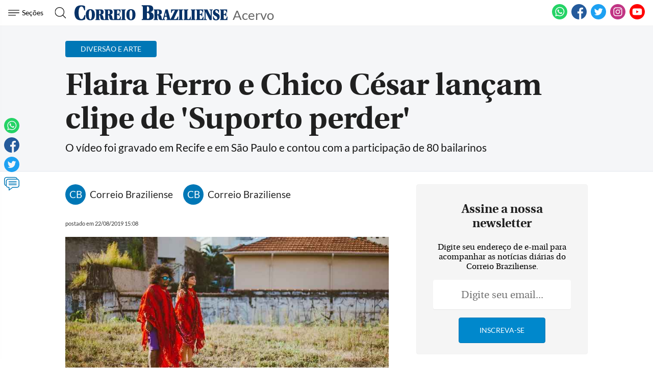

--- FILE ---
content_type: text/html; charset=utf-8
request_url: https://www.google.com/recaptcha/api2/aframe
body_size: 268
content:
<!DOCTYPE HTML><html><head><meta http-equiv="content-type" content="text/html; charset=UTF-8"></head><body><script nonce="FMPOzQ_j8zmKIoR6iTtAsQ">/** Anti-fraud and anti-abuse applications only. See google.com/recaptcha */ try{var clients={'sodar':'https://pagead2.googlesyndication.com/pagead/sodar?'};window.addEventListener("message",function(a){try{if(a.source===window.parent){var b=JSON.parse(a.data);var c=clients[b['id']];if(c){var d=document.createElement('img');d.src=c+b['params']+'&rc='+(localStorage.getItem("rc::a")?sessionStorage.getItem("rc::b"):"");window.document.body.appendChild(d);sessionStorage.setItem("rc::e",parseInt(sessionStorage.getItem("rc::e")||0)+1);localStorage.setItem("rc::h",'1768455023885');}}}catch(b){}});window.parent.postMessage("_grecaptcha_ready", "*");}catch(b){}</script></body></html>

--- FILE ---
content_type: application/javascript; charset=utf-8
request_url: https://fundingchoicesmessages.google.com/f/AGSKWxWWABpeN5DxKXVS1fdWnTm1tann6t7Qjzf7XNbTvT496-4dvg8pwIGwRxiUh9CEDupspH_Uw9vDHneJVRvYiDbTLz_uGG-d6vBjZWip2Uppf2gWDZET7p4W4HljM9BMzzYw4blTJVhSy91x3eNkURExOrG3hZrrKFgW160gr3Ly--tWMXTzlW3cwRwq/_.ws/ads//plus/ad_/aderlee_ads./uberlayadrenderer./ad_www_
body_size: -1292
content:
window['b1e7eff5-136c-429f-a5f8-48a709dc55ea'] = true;